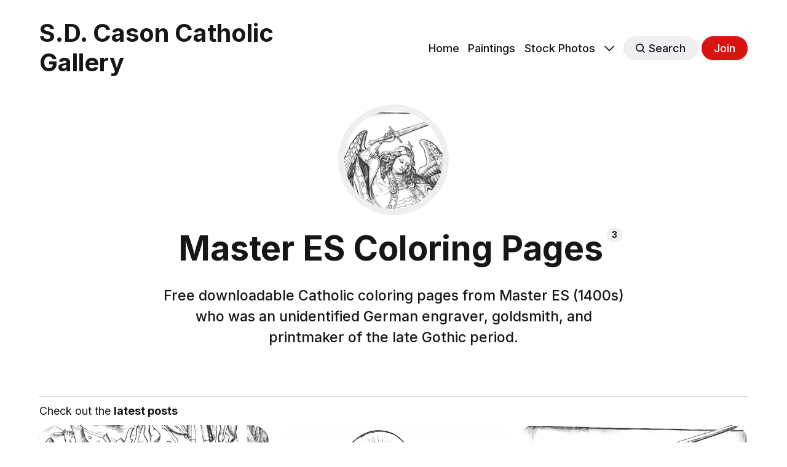

--- FILE ---
content_type: text/html; charset=utf-8
request_url: https://sdcason.com/tag/master-es-coloring-pages/
body_size: 6838
content:
<!DOCTYPE html>
<html lang="en" class="auto-dark-mode">
	<head>
		<meta charset="utf-8">
		<meta http-equiv="X-UA-Compatible" content="IE=edge">
		<title>Master ES Coloring Pages - S.D. Cason Catholic Gallery</title>
		<meta name="HandheldFriendly" content="True">
		<meta name="viewport" content="width=device-width, initial-scale=1">
		

<link rel="preconnect" href="https://fonts.googleapis.com"> 
<link rel="preconnect" href="https://fonts.gstatic.com" crossorigin>
<link rel="preload" as="style" href="https://fonts.googleapis.com/css2?family=Inter:wght@300;400;500;700&display=swap">
<link rel="stylesheet" href="https://fonts.googleapis.com/css2?family=Inter:wght@300;400;500;700&display=swap">













		<link rel="stylesheet" type="text/css" href="/assets/css/screen.css?v=c0779a7b5a">
		<style>
:root {
	--font-family-one: 'Inter', sans-serif;
	--font-weight-one-light: 300;
	--font-weight-one-bold: 700;

	--font-family-two: 'Inter', sans-serif;
	--font-weight-two-bold: 700;

	--font-family-three: 'Inter', sans-serif;
	--font-weight-three-regular: 400;
	--font-weight-three-medium: 500;
	--font-weight-three-bold: 700;

	--letter-spacing: -.01em;
}
</style>

		<meta name="description" content="Free downloadable Catholic coloring pages from Master ES (1400s) who was an unidentified German engraver, goldsmith, and printmaker of the late Gothic period.">
    <link rel="icon" href="https://sdcason.com/content/images/size/w256h256/2023/03/sdcason-gallery-logo-pink-bg-1.png" type="image/png">
    <link rel="canonical" href="https://sdcason.com/tag/master-es-coloring-pages/">
    <meta name="referrer" content="origin-when-cross-origin">
    
    <meta property="og:site_name" content="S.D. Cason Catholic Gallery">
    <meta property="og:type" content="website">
    <meta property="og:title" content="Master ES Coloring Pages - S.D. Cason Catholic Gallery">
    <meta property="og:description" content="Free downloadable Catholic coloring pages from Master ES (1400s) who was an unidentified German engraver, goldsmith, and printmaker of the late Gothic period.">
    <meta property="og:url" content="https://sdcason.com/tag/master-es-coloring-pages/">
    <meta property="og:image" content="https://sdcason.com/content/images/size/w1200/2021/10/Screen-Shot-2021-09-23-at-3.45.27-PM.png">
    <meta name="twitter:card" content="summary_large_image">
    <meta name="twitter:title" content="Master ES Coloring Pages - S.D. Cason Catholic Gallery">
    <meta name="twitter:description" content="Free downloadable Catholic coloring pages from Master ES (1400s) who was an unidentified German engraver, goldsmith, and printmaker of the late Gothic period.">
    <meta name="twitter:url" content="https://sdcason.com/tag/master-es-coloring-pages/">
    <meta name="twitter:image" content="https://sdcason.com/content/images/size/w1200/2021/10/Screen-Shot-2021-09-23-at-3.45.27-PM.png">
    <meta property="og:image:width" content="1200">
    <meta property="og:image:height" content="737">
    
    <script type="application/ld+json">
{
    "@context": "https://schema.org",
    "@type": "Series",
    "publisher": {
        "@type": "Organization",
        "name": "S.D. Cason Catholic Gallery",
        "url": "https://sdcason.com/",
        "logo": {
            "@type": "ImageObject",
            "url": "https://sdcason.com/content/images/size/w256h256/2023/03/sdcason-gallery-logo-pink-bg-1.png",
            "width": 60,
            "height": 60
        }
    },
    "url": "https://sdcason.com/tag/master-es-coloring-pages/",
    "image": {
        "@type": "ImageObject",
        "url": "https://sdcason.com/content/images/size/w1200/2021/10/Screen-Shot-2021-09-23-at-3.45.27-PM.png",
        "width": 1200,
        "height": 737
    },
    "name": "Master ES Coloring Pages",
    "mainEntityOfPage": "https://sdcason.com/tag/master-es-coloring-pages/",
    "description": "Free downloadable Catholic coloring pages from Master ES (1400s) who was an unidentified German engraver, goldsmith, and printmaker of the late Gothic period."
}
    </script>

    <meta name="generator" content="Ghost 6.13">
    <link rel="alternate" type="application/rss+xml" title="S.D. Cason Catholic Gallery" href="https://sdcason.com/rss/">
    <script defer src="https://cdn.jsdelivr.net/ghost/portal@~2.56/umd/portal.min.js" data-i18n="true" data-ghost="https://sdcason.com/" data-key="c95b7b0b1d8774ed773da4ed82" data-api="https://sdcason.com/ghost/api/content/" data-locale="en" crossorigin="anonymous"></script><style id="gh-members-styles">.gh-post-upgrade-cta-content,
.gh-post-upgrade-cta {
    display: flex;
    flex-direction: column;
    align-items: center;
    font-family: -apple-system, BlinkMacSystemFont, 'Segoe UI', Roboto, Oxygen, Ubuntu, Cantarell, 'Open Sans', 'Helvetica Neue', sans-serif;
    text-align: center;
    width: 100%;
    color: #ffffff;
    font-size: 16px;
}

.gh-post-upgrade-cta-content {
    border-radius: 8px;
    padding: 40px 4vw;
}

.gh-post-upgrade-cta h2 {
    color: #ffffff;
    font-size: 28px;
    letter-spacing: -0.2px;
    margin: 0;
    padding: 0;
}

.gh-post-upgrade-cta p {
    margin: 20px 0 0;
    padding: 0;
}

.gh-post-upgrade-cta small {
    font-size: 16px;
    letter-spacing: -0.2px;
}

.gh-post-upgrade-cta a {
    color: #ffffff;
    cursor: pointer;
    font-weight: 500;
    box-shadow: none;
    text-decoration: underline;
}

.gh-post-upgrade-cta a:hover {
    color: #ffffff;
    opacity: 0.8;
    box-shadow: none;
    text-decoration: underline;
}

.gh-post-upgrade-cta a.gh-btn {
    display: block;
    background: #ffffff;
    text-decoration: none;
    margin: 28px 0 0;
    padding: 8px 18px;
    border-radius: 4px;
    font-size: 16px;
    font-weight: 600;
}

.gh-post-upgrade-cta a.gh-btn:hover {
    opacity: 0.92;
}</style><script async src="https://js.stripe.com/v3/"></script>
    <script defer src="https://cdn.jsdelivr.net/ghost/sodo-search@~1.8/umd/sodo-search.min.js" data-key="c95b7b0b1d8774ed773da4ed82" data-styles="https://cdn.jsdelivr.net/ghost/sodo-search@~1.8/umd/main.css" data-sodo-search="https://sdcason.com/" data-locale="en" crossorigin="anonymous"></script>
    
    <link href="https://sdcason.com/webmentions/receive/" rel="webmention">
    <script defer src="/public/cards.min.js?v=c0779a7b5a"></script>
    <link rel="stylesheet" type="text/css" href="/public/cards.min.css?v=c0779a7b5a">
    <script defer src="/public/member-attribution.min.js?v=c0779a7b5a"></script>
    <script defer src="/public/ghost-stats.min.js?v=c0779a7b5a" data-stringify-payload="false" data-datasource="analytics_events" data-storage="localStorage" data-host="https://sdcason.com/.ghost/analytics/api/v1/page_hit"  tb_site_uuid="167a062b-c9eb-47be-96ff-ece278fbda9c" tb_post_uuid="undefined" tb_post_type="null" tb_member_uuid="undefined" tb_member_status="undefined"></script><style>:root {--ghost-accent-color: #d91212;}</style>
    <!-- Global site tag (gtag.js) - Google Analytics -->
<script async src="https://www.googletagmanager.com/gtag/js?id=UA-79854075-5"></script>
<script>
  window.dataLayer = window.dataLayer || [];
  function gtag(){dataLayer.push(arguments);}
  gtag('js', new Date());

  gtag('config', 'UA-79854075-5');
</script>

<link rel="stylesheet" href="https://cdnjs.cloudflare.com/ajax/libs/tocbot/4.10.0/tocbot.css" />


<style>
    .navigation-section{
        display: ;
    }
</style>
<style>
.kg-audio-card {
  min-height: 26px
    }
    .kg-audio-thumbnail {
    display: none;
    }
   .kg-audio-title {
       display: none;
    }
</style>
<style>
  .button-holder {
    display: grid;
  grid-template-columns: repeat(auto-fill, minmax(150px, 1fr));
  grid-gap: 5px;
  }
  .button-holder .kg-button-card {width: auto; padding-right: 16px; box-sizing: border-box;}
</style>
	</head>
	<body class="tag-template tag-master-es-coloring-pages global-accent-color-buttons">
		<div class="global-wrap">
			<div class="global-content">
				<header class="header-section">
	<div class="header-wrap global-padding">
		<div class="header-logo"><a href="https://sdcason.com" class="is-title">S.D. Cason Catholic Gallery</a>
</div>
		<div class="header-nav is-button-accent-color">
			<span class="header-search search-open is-mobile"><svg role="img" viewBox="0 0 24 24" xmlns="http://www.w3.org/2000/svg"><path d="m16.822 18.813 4.798 4.799c.262.248.61.388.972.388.772-.001 1.407-.637 1.407-1.409 0-.361-.139-.709-.387-.971l-4.799-4.797c3.132-4.108 2.822-10.005-.928-13.756l-.007-.007-.278-.278a.6985.6985 0 0 0-.13-.107C13.36-1.017 7.021-.888 3.066 3.067c-4.088 4.089-4.088 10.729 0 14.816 3.752 3.752 9.65 4.063 13.756.93Zm-.965-13.719c2.95 2.953 2.95 7.81 0 10.763-2.953 2.949-7.809 2.949-10.762 0-2.951-2.953-2.951-7.81 0-10.763 2.953-2.95 7.809-2.95 10.762 0Z"/></svg></span>
			<input id="toggle" class="header-checkbox" type="checkbox">
			<label class="header-toggle" for="toggle">
				<span>
					<span class="bar"></span>
					<span class="bar"></span>
					<span class="bar"></span>
				</span>
			</label>
		<nav>
<ul>
	<li><a href="https://sdcason.com/">Home</a></li>
	<li><a href="https://sdcason.com/tag/public-domain-paintings/">Paintings</a></li>
	<li><a href="https://sdcason.com/tag/catholic-stock-photos/">Stock Photos</a></li>
	<li class="is-dropdown">
		<span><svg role="img" viewBox="0 0 24 24" xmlns="http://www.w3.org/2000/svg"><path d="m11.974 18.908.019.002.025.001c.085 0 .166-.034.226-.094L23.906 7.155A.32.32 0 0 0 24 6.928c0-.085-.034-.166-.094-.227l-1.519-1.518a.3217.3217 0 0 0-.454 0l-9.94 9.94-9.927-9.926a.3218.3218 0 0 0-.227-.094c-.085 0-.167.034-.227.094L.094 6.716a.3217.3217 0 0 0 0 .454l11.647 11.647c.06.06.142.094.227.094l.006-.003Z"/></svg></span>
		<ul>
			<li><a href="https://sdcason.com/tag/coloring-pages/">Coloring Pages</a></li>
			<li><a href="https://sdcason.com/categories/">Categories</a></li>
			<li><a href="https://sdcason.com/donate/">Donate</a></li>
			<li><a href="https://sdcason.com/about/">About</a></li>
			<li><a href="https://tawk.to/sdcason">Contact</a></li>
			<li><a href="https://courses.sdcason.com/">Catholic Courses</a></li>
			<li><a href="https://kids.sdcason.com/">Kids App</a></li>
			<li><a href="https://sdcason.com/faq/">FAQs</a></li>
			<li><a href="https://sdcason.com/copyright/">Copyright</a></li>
		</ul>
	</li>
	<li class="header-search search-open is-desktop global-button"><span><svg role="img" viewBox="0 0 24 24" xmlns="http://www.w3.org/2000/svg"><path d="m16.822 18.813 4.798 4.799c.262.248.61.388.972.388.772-.001 1.407-.637 1.407-1.409 0-.361-.139-.709-.387-.971l-4.799-4.797c3.132-4.108 2.822-10.005-.928-13.756l-.007-.007-.278-.278a.6985.6985 0 0 0-.13-.107C13.36-1.017 7.021-.888 3.066 3.067c-4.088 4.089-4.088 10.729 0 14.816 3.752 3.752 9.65 4.063 13.756.93Zm-.965-13.719c2.95 2.953 2.95 7.81 0 10.763-2.953 2.949-7.809 2.949-10.762 0-2.951-2.953-2.951-7.81 0-10.763 2.953-2.95 7.809-2.95 10.762 0Z"/></svg>Search</span></li>
	<li class="signup"><a href="https://sdcason.com/signup/" class="global-button">Join</a></li>
</ul>
</nav>
	</div>
</div>
</header>				<main class="global-main">
					<div class="archive-section is-image">
	<div class="archive-image global-image">
		<img src="/content/images/size/w300/2021/10/Screen-Shot-2021-09-23-at-3.45.27-PM.png" loading="lazy" alt="Master ES Coloring Pages">	</div>
	<h1 class="archive-title global-title is-tag">Master ES Coloring Pages<span>3</span></h1>
	<p class="archive-excerpt global-excerpt">Free downloadable Catholic coloring pages from Master ES (1400s) who was an unidentified German engraver, goldsmith, and printmaker of the late Gothic period.</p>
</div>
<div class="loop-section global-padding">
	<div class="global-subtitle">
		<small class="global-subtitle-title">
		Check out the <span>latest posts</span></small>
	</div>
	<div class="loop-wrap">
		<article class="item is-loop is-image">
	<div class="item-image global-image global-image-orientation global-radius is-natural">
		
		<a href="/saint-sebastian-1450-67-by-master-es-catholic-coloring-page/" alt="link: Saint Sebastian (1450–67) by Master ES - Catholic Coloring Page">
			<img srcset="/content/images/size/w300/2021/09/Screen-Shot-2021-09-24-at-3.44.10-PM.png 300w, 
			 /content/images/size/w600/2021/09/Screen-Shot-2021-09-24-at-3.44.10-PM.png 600w,
			 /content/images/size/w1200/2021/09/Screen-Shot-2021-09-24-at-3.44.10-PM.png 1200w"
	 sizes="(max-width:480px) 300px, (max-width:768px) 600px, 1200px"
	 src="/content/images/size/w1200/2021/09/Screen-Shot-2021-09-24-at-3.44.10-PM.png"
	 loading="lazy"
	 alt="">
		</a>
		<div class="item-authors global-authors">
			<div>
				<div class="item-author global-item-author is-image global-image">
					<a href="/author/shalone/" class="global-link" title="Shalone Cason"></a>
					<img src="/content/images/size/w300/2024/06/Scan2022-02-06_072430-1.jpeg" loading="lazy" alt="Shalone Cason">				</div>
			</div>
		</div>
	</div>
	<div class="item-content">
		<div class="item-tags global-tags">
			<a href="/tag/male-saints-coloring-pages/">Male Saints Coloring Pages</a><span><a href="/tag/master-es-coloring-pages/">Master ES Coloring Pages</a><a href="/tag/coloring-pages/">Catholic Coloring Pages</a></span>
		</div>
		<h2 class="item-title"><a href="/saint-sebastian-1450-67-by-master-es-catholic-coloring-page/">Saint Sebastian (1450–67) by Master ES - Catholic Coloring Page</a></h2>
		<p class="item-excerpt">
			Please Subscribe or Donate [https://sdcason.com/donate] to Help Keep This Site
Free!
Saint Sebastian was an early Christian saint and martyr. According to
traditional belief, he was killed during the Roman emperor Diocletian&#39;s
persecution of Christians. He was initially tied to a post or tree and...
		</p>
	</div>
</article>		<article class="item is-loop is-image">
	<div class="item-image global-image global-image-orientation global-radius is-natural">
		
		<a href="/saint-luke-1450-by-master-es-catholic-coloring-page/" alt="link: Saint Luke (1450–67) by Master ES - Catholic Coloring Page">
			<img srcset="/content/images/size/w300/2021/09/Screen-Shot-2021-09-24-at-8.39.07-AM.png 300w, 
			 /content/images/size/w600/2021/09/Screen-Shot-2021-09-24-at-8.39.07-AM.png 600w,
			 /content/images/size/w1200/2021/09/Screen-Shot-2021-09-24-at-8.39.07-AM.png 1200w"
	 sizes="(max-width:480px) 300px, (max-width:768px) 600px, 1200px"
	 src="/content/images/size/w1200/2021/09/Screen-Shot-2021-09-24-at-8.39.07-AM.png"
	 loading="lazy"
	 alt="">
		</a>
		<div class="item-authors global-authors">
			<div>
				<div class="item-author global-item-author is-image global-image">
					<a href="/author/shalone/" class="global-link" title="Shalone Cason"></a>
					<img src="/content/images/size/w300/2024/06/Scan2022-02-06_072430-1.jpeg" loading="lazy" alt="Shalone Cason">				</div>
			</div>
		</div>
	</div>
	<div class="item-content">
		<div class="item-tags global-tags">
			<a href="/tag/male-saints-coloring-pages/">Male Saints Coloring Pages</a><span><a href="/tag/master-es-coloring-pages/">Master ES Coloring Pages</a><a href="/tag/coloring-pages/">Catholic Coloring Pages</a></span>
		</div>
		<h2 class="item-title"><a href="/saint-luke-1450-by-master-es-catholic-coloring-page/">Saint Luke (1450–67) by Master ES - Catholic Coloring Page</a></h2>
		<p class="item-excerpt">
			Please Subscribe or Donate [https://sdcason.com/donate] to Help Keep This Site
Free!
Luke the Evangelist is one of the Four Evangelists—the four traditionally
ascribed authors of the canonical gospels. The Early Church Fathers ascribed to
him authorship of both the Gospel of Luke and the Acts of...
		</p>
	</div>
</article>		<article class="item is-loop is-image">
	<div class="item-image global-image global-image-orientation global-radius is-natural">
		
		<a href="/saint-michael-1450-catholic-coloring-page/" alt="link: Saint Michael (1450–67) by Master ES - Catholic Coloring Page">
			<img srcset="/content/images/size/w300/2021/09/Screen-Shot-2021-09-23-at-3.45.27-PM.png 300w, 
			 /content/images/size/w600/2021/09/Screen-Shot-2021-09-23-at-3.45.27-PM.png 600w,
			 /content/images/size/w1200/2021/09/Screen-Shot-2021-09-23-at-3.45.27-PM.png 1200w"
	 sizes="(max-width:480px) 300px, (max-width:768px) 600px, 1200px"
	 src="/content/images/size/w1200/2021/09/Screen-Shot-2021-09-23-at-3.45.27-PM.png"
	 loading="lazy"
	 alt="">
		</a>
		<div class="item-authors global-authors">
			<div>
				<div class="item-author global-item-author is-image global-image">
					<a href="/author/shalone/" class="global-link" title="Shalone Cason"></a>
					<img src="/content/images/size/w300/2024/06/Scan2022-02-06_072430-1.jpeg" loading="lazy" alt="Shalone Cason">				</div>
			</div>
		</div>
	</div>
	<div class="item-content">
		<div class="item-tags global-tags">
			<a href="/tag/angels-coloring-pages/">Angels Coloring Pages</a><span><a href="/tag/coloring-pages/">Catholic Coloring Pages</a><a href="/tag/master-es-coloring-pages/">Master ES Coloring Pages</a></span>
		</div>
		<h2 class="item-title"><a href="/saint-michael-1450-catholic-coloring-page/">Saint Michael (1450–67) by Master ES - Catholic Coloring Page</a></h2>
		<p class="item-excerpt">
			Please Subscribe or Donate [https://sdcason.com/donate] to Help Keep This Site
Free!
Wearing gothic armor and a spectacular cape, the Archangel Michael prepares to
strike down two demons with a broadsword. As the leader of the battle against
Satan in Saint John’s vision of the Apocalypse, Michael...
		</p>
	</div>
</article>	</div>
</div><div class="pagination-section">
</div>
				</main>
				<footer class="footer-section global-footer">
	<div class="footer-wrap global-padding">
		<div class="footer-subscribe">
<h3 class="global-title">Subscribe to <span>new posts</span></h3>
	<div class="subscribe-section">
		<div class="subscribe-wrap">
			<form data-members-form="subscribe" class="subscribe-form" data-members-autoredirect="false">
				<input data-members-email type="email" placeholder="Your email address" aria-label="Your email address" required>
				<button class="global-button" type="submit">Subscribe</button>
			</form>
			<div class="subscribe-alert">
				<small class="alert-loading global-alert">Processing your application</small>
				<small class="alert-success global-alert">Please check your inbox and click the link to confirm your subscription.</small>
				<small class="alert-error global-alert">There was an error sending the email</small>
			</div>
		</div>
	</div>
</div>
		<div class="footer-container">
			<div class="footer-content">
				<div class="footer-logo">
					<a href="https://sdcason.com" class="is-title">S.D. Cason Catholic Gallery</a>
				</div>
				<p class="footer-description">A place where Catholic public domain paintings, stock photos, and coloring pages are stored, categorized, and made searchable.</p>
			</div>
			<div class="footer-nav">
				<div class="footer-nav-column is-social">
					<small>Social</small>
					<ul>
						

					</ul>
				</div>
				




<div class="footer-nav-column">
	<small>Links</small>
	<ul>
		<li><a href="https://sdcason.com/donate/">DONATE</a></li>
		<li><a href="https://sdcason.com/top-sellers/">Our Books</a></li>
		<li><a href="https://sdcason.com/tag/public-domain-paintings/">Catholic Images</a></li>
		<li><a href="https://kids.sdcason.com/">Kids Content</a></li>
		<li><a href="https://courses.sdcason.com/">Catholic Courses</a></li>
	</ul>
</div>



			</div>
			<div class="footer-copyright">
				&copy; <a href="https://sdcason.com">S.D. Cason Catholic Gallery</a> 2026.
				Published with <a href="https://ghost.org" target="_blank" rel="noopener noreferrer">Ghost</a> and <a href="https://fueko.net" target="_blank" rel="noopener">Basho</a>.
			</div>
		</div>
	</div>
</footer>			</div>
		</div>
		<div id="notifications" class="global-notification">
	<div class="subscribe">You’ve successfully subscribed to S.D. Cason Catholic Gallery</div>
	<div class="signin">Welcome back! You’ve successfully signed in.</div>
	<div class="signup">Great! You’ve successfully signed up.</div>
	<div class="update-email">Success! Your email is updated.</div>
	<div class="expired">Your link has expired</div>
	<div class="checkout-success">Success! Check your email for magic link to sign-in.</div>
</div>
		<div class="search-section">
	<div class="search-wrap">
		<div class="search-content">
			<form class="search-form" onsubmit="return false">
				<input class="search-input" type="text" placeholder="Search">
				<div class="search-meta">
					<span class="search-info">Please enter at least 3 characters</span>
					<span class="search-counter is-hide">
						<span class="search-counter-results">0</span>
						Results for your search
					</span>
				</div>
				<span class="search-close"><svg role="img" viewBox="0 0 24 24" xmlns="http://www.w3.org/2000/svg"><path d="M11.997 10.846L1.369.219 1.363.214A.814.814 0 00.818.005.821.821 0 000 .822c0 .201.074.395.208.545l.006.006L10.842 12 .214 22.626l-.006.006a.822.822 0 00-.208.546c0 .447.37.817.818.817a.814.814 0 00.551-.215l10.628-10.627 10.628 10.628.005.005a.816.816 0 001.368-.603.816.816 0 00-.213-.552l-.006-.005L13.151 12l10.63-10.627c.003 0 .004-.003.006-.005A.82.82 0 0024 .817a.817.817 0 00-1.37-.602l-.004.004-10.63 10.627z"/></svg></span>
			</form>
			<div class="search-results global-image"></div>
		</div>
	</div>
	<div class="search-overlay"></div>
</div>
		<script src="/assets/js/global.js?v=c0779a7b5a"></script>
		<script src="/assets/js/index.js?v=c0779a7b5a"></script>
		<script>
!function(){"use strict";const p=new URLSearchParams(window.location.search),isAction=p.has("action"),isStripe=p.has("stripe"),success=p.get("success"),action=p.get("action"),stripe=p.get("stripe"),n=document.getElementById("notifications"),a="is-subscribe",b="is-signin",c="is-signup",f="is-update-email",d="is-expired",e="is-checkout-success";p&&(isAction&&(action=="subscribe"&&success=="true"&&n.classList.add(a),action=="signup-paid"&&success=="true"&&n.classList.add(a),action=="signin"&&success=="true"&&n.classList.add(b),action=="signup"&&success=="true"&&n.classList.add(c),action=="updateEmail"&&success=="true"&&n.classList.add(f),success=="false"&&n.classList.add(d)),isStripe&&stripe=="success"&&n.classList.add(e),(isAction||isStripe)&&setTimeout(function(){window.history.replaceState(null,null,window.location.pathname),n.classList.remove(a,b,c,d,e,f)},5000))}();
</script>

<script>
const options = {
	api:'https://sdcason.com/ghost/api/content/posts/?key='+"f3d1eab8b4773df316c5f86769"+'&limit=all&fields=url,title,feature_image,published_at,custom_excerpt,visibility,html',
	threshold: 0.1,
	ignoreLocation: true,
	keys: ['title','custom_excerpt','html'],
	images: true,
	limit: 14
}
</script>

		<script src="https://cdn.jsdelivr.net/gh/gmfmi/searchinghost-easy@latest/dist/searchinghost-easy-basic.js"></script>
<script>
    new SearchinGhostEasy({
        contentApiKey: '4119977cafcfb28f04b14ceffb'
    });
</script>

<script src="https://cdnjs.cloudflare.com/ajax/libs/tocbot/4.10.0/tocbot.min.js"></script>
<script>
    tocbot.init({
        tocSelector: '.toc',
        contentSelector: '.post-content',
        hasInnerContainers: true
    });
</script>
	</body>
</html>